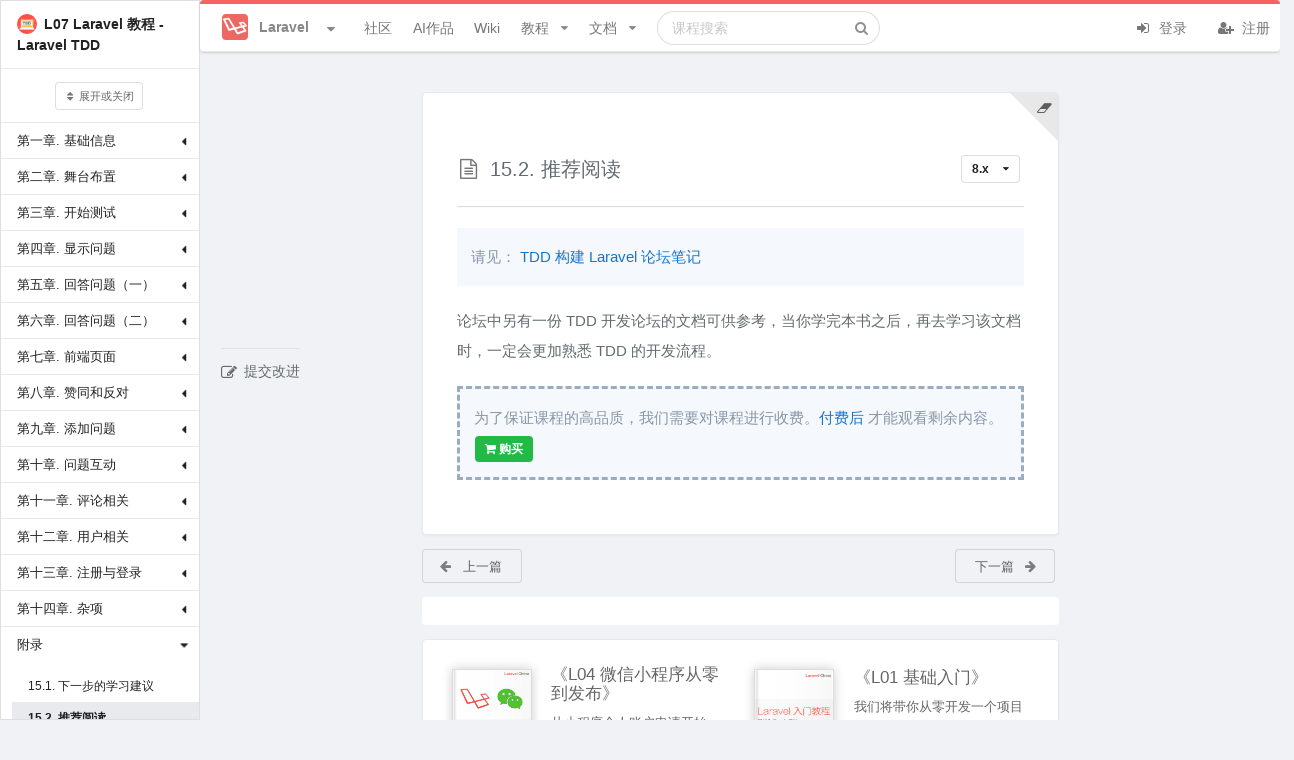

--- FILE ---
content_type: text/html; charset=UTF-8
request_url: https://learnku.com/courses/laravel-testing/8.x/recommended-reading/10574
body_size: 21333
content:
<!DOCTYPE html>
<html lang="zh" class="">

<head>
  <meta charset="utf-8">
  <meta http-equiv="X-UA-Compatible" content="IE=edge">

  <meta name="viewport" content="width=device-width, initial-scale=1, maximum-scale=1, user-scalable=no" />
  <meta name="baidu-site-verification" content="MfC8ppEukL" />
  <meta baidu-gxt-verify-token="fa750b19bb54c9ad03503638f41923db">
  <!-- CSRF Token -->
  <meta name="csrf-token" content="8mxebHpdIgIftGbvdWPmhVboV8XJsrNF9dfpTQGD">

      <title>
        15.2. 推荐阅读 | 附录  |《L07 Laravel 教程 -  Laravel TDD 》|     Laravel China 社区
        </title>
    <meta name="description" content="  请见： TDD 构建 Laravel 论坛笔记  论坛中另有一份 TDD 开发论坛的文档可供参考，当你学完本书之后，再去学习该文档时，一定会更加熟悉 TDD 的开发流程。
" />
    <meta name="keywords" content="laravel,laravel论坛,laravel社区,laravel教程,laravel视频,laravel开源,laravel新手,laravel5" />
    
    <meta name="author" content="Summer" />

          <link rel="shortcut icon" href="https://cdn.learnku.com//uploads/communities/WtC3cPLHzMbKRSZnagU9.png!/both/44x44" />
    
    <!-- Styles -->
    <link href="https://cdn.learnku.com//build/css/vendors.css?id=86c0adfd456eb904e1ad4b648134be97" rel="stylesheet">
    <link href="https://cdn.learnku.com//build/css/app.css?id=a91e47e2539b98438cb4c6c3a665d642" rel="stylesheet">

      </head>

  <body class=" books-articles-show-page">

    <!-- 为 Pjax 和模板加载优化，只能放这里 -->
    <script>
      window.Laravel = {"csrfToken":"8mxebHpdIgIftGbvdWPmhVboV8XJsrNF9dfpTQGD"}
      window.Config = {
        'GA_Tracking_ID': 'G-VD6FH8BPTD',
        'user_id': 0,
        'is_student': '',
        'search_user_id': 0,
        'cdn_domain': 'cdn.learnku.com',
        'domain': 'learnku.com',
        'request_interval': 600000, // 消息通知检测周期
        'notification_count': 0,
        'token': '8mxebHpdIgIftGbvdWPmhVboV8XJsrNF9dfpTQGD',
        'environment': 'production',
        'url': 'https://learnku.com',
        'tags_url': '',
        'scroll_to_top': true,
        'community': {
          'id': 1,
          'name': 'Laravel',
          'favicon': 'https://cdn.learnku.com//uploads/communities/WtC3cPLHzMbKRSZnagU9.png!/both/44x44'
        },
        'routes': {
          'notificationsCount': 'https://learnku.com/notifications/count',
          'upload_image': 'https://learnku.com/courses/upload_image',
                      'api_search' : 'https://learnku.com/books/api_search/428',
                    'collections_store': 'https://learnku.com/collections',
          'collections_my': 'https://learnku.com/collections/my/ajax',
          'annotations_store': 'https://learnku.com/annotations',
          'annotations_destroy': 'https://learnku.com/annotations/destroy',
          'annotations_update': 'https://learnku.com/annotations/update',
          'annotation_setting': 'https://learnku.com/users/settings/annotation_setting',
        },
        'cdnDomain': 'https://cdn.learnku.com/',
        'overlay': '',
        'following_users': [],
        'search_type': 'standard',
        'book_id': 428,
        'is_docs': "no",
        'article_id': 10574,
        'topic_id': 0,
        'user_settings': {
          'visit_topic_patches_page': false,
          'annotation_disabled': 'yes',
        },
        'can': {},
        'editor': {},
        'destroyeditor_id': {
                  },

        'content': {}
      };

      var ShowCrxHint = 'no';

      function onWXWebView() {
        $('.wechat-login-link').attr("href", "https://learnku.com/auth/oauth?driver=wechat_client")
        $('.show-on-wechat-view').show();
      }
      if (typeof WeixinJSBridge == "object" && typeof WeixinJSBridge.invoke == "function") {
        onWXWebView();
      } else {
        if (document.addEventListener) {
          document.addEventListener("WeixinJSBridgeReady", onWXWebView, false);
        } else if (document.attachEvent) {
          document.attachEvent("WeixinJSBridgeReady", onWXWebView);
          document.attachEvent("onWeixinJSBridgeReady", onWXWebView);
        }
      }
    </script>

    <style>
      .ui.top.menu {
        border-top: 4px solid #00b5ad;
      }

      .ui.fluid.search .results {
        width: 550px;
      }

      @media only screen and (max-width: 767px) {
        .ui.top.menu>.ui.container {
          height: 52px;
          flex-direction: initial;
        }
      }

      
      /* 顶部导航栏 */
      .ui.top.menu {
        border-top: 4px solid #f4645f;
      }

      /* 右边导航栏顶部样式 */
      .ui.top-color.segment:not(.inverted) {
        border-top: 2px solid #f4645f;
      }

      /* 右边导航栏顶部样式 */
      .ui.top-color.card:not(.inverted) {
        border-top: 2px solid #f4645f;
      }

      /* 主要按钮 */

      .ui.primary.buttons .button,
      .ui.primary.button {
        background-color: #f4645f;
        border-color: #f4645f;
      }

      /* 主要按钮选中状态 */
      .ui.primary.buttons .button:hover,
      .ui.primary.button:hover,
      .ui.primary.button:active,
      .ui.primary.buttons .button:active,
      .ui.primary.button:focus,
      .ui.primary.buttons .button:focus,
      .ui.primary.active.button,
      .ui.primary.button .active.button:active,
      .ui.primary.buttons .active.button,
      .ui.primary.buttons .active.button:active {
        background-color: #f4645f;
        border-color: #f4645f;
      }

      /* 外框按钮 */
      .ui.basic.primary.buttons .button,
      .ui.basic.primary.button {
        color: #f4645f !important;
        box-shadow: 0px 0px 0px 1px #f4645f inset !important;
      }

      /* 外框按钮选中状态 */
      .ui.basic.primary.buttons .button:hover,
      .ui.basic.primary.button:hover {
        color: #f4645f !important;
        box-shadow: 0px 0px 0px 1px #f4645f inset !important;
      }

      .ui.basic.primary.buttons .active.button,
      .ui.basic.primary.active.button {
        color: #f4645f !important;
        box-shadow: 0px 0px 0px 1px #f4645f inset !important;
      }

      .ui.basic.primary.buttons .button:active,
      .ui.basic.primary.button:active,
      .ui.basic.primary.buttons .active.button,
      .ui.basic.primary.active.button,
      .ui.basic.buttons .button:hover,
      .ui.basic.button:hover,
      .ui.basic.primary.buttons .button:focus,
      .ui.basic.primary.button:focus {
        box-shadow: 0px 0px 0px 1px #f4645f inset !important;
      }

      .pagination>.active>a,
      .pagination>.active>a:focus,
      .pagination>.active>a:hover,
      .pagination>.active>span,
      .pagination>.active>span:focus,
      .pagination>.active>span:hover {
        background-color: #f4645f;
        border-color: #f4645f;
      }

      .pagination>li>a,
      .pagination>li>span {
        color: #f4645f;
      }

    .footer {
        max-height: max-content;
      }

    </style>

      <style>


    @media only screen and (max-width: 991px) {
      .ui.visible.wiki.sidebar {
        display: none;
      }

      .ui.animating.sidebar.top:not(.visible) {
        display: none;
      }

      .wiki-contributor-text {
        margin-left: 12px;
      }
    }
  </style>


    

    <div class="ui top menu sidebar stackable">
      <div class="item">
                  <img class="ui image" style="width:26px;height:26px;margin-top:-2px;"
            src="https://cdn.learnku.com//uploads/communities/WtC3cPLHzMbKRSZnagU9.png!/both/44x44">
          <span class="site-name ml-2">Laravel</span>
              </div>



      <form class="ui fluid category  item secondary"
        action="https://learnku.com/laravel/search"
        method="GET">
        <div class="ui icon input">
          <input class="prompt" name="q" type="text" placeholder="搜索"
            value="">
          <i class="search icon"></i>
        </div>
      </form>

      <a href="https://learnku.com/laravel" class="item secondary">
        <i class="icon comments"></i> 社区
      </a>
      <a href="https://learnku.com/activities" class="item secondary">
        <i class="icon bell"></i> 动态
      </a>
      <a href="/hub" class="item secondary">
        <i class="icon product hunt"></i> AI作品
      </a>
      <a href="https://learnku.com/laravel" class="item secondary">
        <i class="icon list"></i> 话题列表
      </a>

              <a href="https://learnku.com/laravel/wikis" class="item secondary">
          <i class="icon wikipedia"></i> 社区 Wiki
        </a>

        <a href="https://learnku.com/laravel/c/translations"
          class="item">
          <i class="icon translate"></i> 优质外文
        </a>

        <a href="https://learnku.com/laravel/c/jobs" class="item">
          <i class="icon suitcase"></i> 招聘求职
        </a>

        <a href="https://learnku.com/laravel/courses" class="item">
          <i class="icon book"></i> Laravel 实战教程
        </a>

        <a href="https://learnku.com/laravel/docs" class="item">
          <i class="icon text file outline"></i> 社区文档
        </a>
      
              <div class="item">
          <a class="ui basic small button no-pjax" href="https://learnku.com/auth/login"><i class="icon user "></i> 登录
          </a>
        </div>

        <div class="item">
          <a class="ui basic small button no-pjax" href="https://learnku.com/auth/register"><i class="icon signup "></i>
            注册 </a>
        </div>
          </div>

                            <div class="ui vertical sidebar menu accordion following  visible wikis book-sidemenu  pb-5" style="z-index: 2;width: 250px;">
    <div class="item lh-2">
        <b><a href="https://learnku.com/courses/laravel-testing/8.x" class="rm-link-color"><img class="ui avatar image mr-2" src="https://cdn.learnku.com/uploads/images/201911/04/1/xmx61L95uA.jpg!/both/200x200" style="width:20px;height:20px;margin-top: -2px;">L07 Laravel 教程 -  Laravel TDD </a></b>
    </div>

    <div class="item lh-2 text-center">
        <div class="ui button  mini basic icon open-all">
            <i class="icon sort"></i> 展开或关闭
        </div>
    </div>

    
    
        
        <div class="item py-2">
            <div class="header title fw-normal fs-normal mb-0 chapter-position-1969">
                                    第一章. 基础信息
                
                <i class="dropdown icon mt-0"></i>
            </div>

            <div class="menu article content accordion">
                
                    
                    <a
                    id="article-link-1"
                    data-index="1"
                    data-chapter-id="1969"
                    data-previous="article-link-0"
                    data-next="article-link-2"
                    class="item article-link article-position-10471"
                    href="https://learnku.com/courses/laravel-testing/8.x/preface/10471">

                        <div class="title">
                                                            1.1. 序言
                                                    </div>
                    </a>

                    


                    
                
                    
                    <a
                    id="article-link-2"
                    data-index="2"
                    data-chapter-id="1969"
                    data-previous="article-link-1"
                    data-next="article-link-3"
                    class="item article-link article-position-10472"
                    href="https://learnku.com/courses/laravel-testing/8.x/about-the-author/10472">

                        <div class="title">
                                                            1.2. 关于作者
                                                    </div>
                    </a>

                    


                    
                
                    
                    <a
                    id="article-link-3"
                    data-index="3"
                    data-chapter-id="1969"
                    data-previous="article-link-2"
                    data-next="article-link-4"
                    class="item article-link article-position-10473"
                    href="https://learnku.com/courses/laravel-testing/8.x/reading-guide/10473">

                        <div class="title">
                                                            1.3. 阅读指南
                                                    </div>
                    </a>

                    


                    
                
                    
                    <a
                    id="article-link-4"
                    data-index="4"
                    data-chapter-id="1969"
                    data-previous="article-link-3"
                    data-next="article-link-5"
                    class="item article-link article-position-10474"
                    href="https://learnku.com/courses/laravel-testing/8.x/writing-convention/10474">

                        <div class="title">
                                                            1.4. 写作约定
                                                    </div>
                    </a>

                    


                    
                
                    
                    <a
                    id="article-link-5"
                    data-index="5"
                    data-chapter-id="1969"
                    data-previous="article-link-4"
                    data-next="article-link-6"
                    class="item article-link article-position-10475"
                    href="https://learnku.com/courses/laravel-testing/8.x/release-notes/10475">

                        <div class="title">
                                                            1.5.  发行说明
                                                    </div>
                    </a>

                    


                    
                
                    
                    <a
                    id="article-link-6"
                    data-index="6"
                    data-chapter-id="1969"
                    data-previous="article-link-5"
                    data-next="article-link-7"
                    class="item article-link article-position-10476"
                    href="https://learnku.com/courses/laravel-testing/8.x/source-of-this-book/10476">

                        <div class="title">
                                                            1.6. 本书源码
                                                    </div>
                    </a>

                    


                    
                
                    
                    <a
                    id="article-link-7"
                    data-index="7"
                    data-chapter-id="1969"
                    data-previous="article-link-6"
                    data-next="article-link-8"
                    class="item article-link article-position-10477"
                    href="https://learnku.com/courses/laravel-testing/8.x/encounter-problems/10477">

                        <div class="title">
                                                            1.7. 遇到问题
                                                    </div>
                    </a>

                    


                    
                
                    
                    <a
                    id="article-link-8"
                    data-index="8"
                    data-chapter-id="1969"
                    data-previous="article-link-7"
                    data-next="article-link-9"
                    class="item article-link article-position-10478"
                    href="https://learnku.com/courses/laravel-testing/8.x/common-problem/10478">

                        <div class="title">
                                                            1.8. 常见问题
                                                    </div>
                    </a>

                    


                    
                            </div>
        </div>
    
        
        <div class="item py-2">
            <div class="header title fw-normal fs-normal mb-0 chapter-position-1970">
                                    第二章. 舞台布置
                
                <i class="dropdown icon mt-0"></i>
            </div>

            <div class="menu article content accordion">
                
                    
                    <a
                    id="article-link-9"
                    data-index="9"
                    data-chapter-id="1970"
                    data-previous="article-link-8"
                    data-next="article-link-10"
                    class="item article-link article-position-10479"
                    href="https://learnku.com/courses/laravel-testing/8.x/development-environment/10479">

                        <div class="title">
                                                            2.1. 开发环境
                                                    </div>
                    </a>

                    


                    
                
                    
                    <a
                    id="article-link-10"
                    data-index="10"
                    data-chapter-id="1970"
                    data-previous="article-link-9"
                    data-next="article-link-11"
                    class="item article-link article-position-10480"
                    href="https://learnku.com/courses/laravel-testing/8.x/3-create-application/10480">

                        <div class="title">
                                                            2.2. 创建应用
                                                    </div>
                    </a>

                    


                    
                
                    
                    <a
                    id="article-link-11"
                    data-index="11"
                    data-chapter-id="1970"
                    data-previous="article-link-10"
                    data-next="article-link-12"
                    class="item article-link article-position-10481"
                    href="https://learnku.com/courses/laravel-testing/8.x/products-and-use-cases/10481">

                        <div class="title">
                                                            2.3. 产品和用例
                                                    </div>
                    </a>

                    


                    
                            </div>
        </div>
    
        
        <div class="item py-2">
            <div class="header title fw-normal fs-normal mb-0 chapter-position-1971">
                                    第三章. 开始测试
                
                <i class="dropdown icon mt-0"></i>
            </div>

            <div class="menu article content accordion">
                
                    
                    <a
                    id="article-link-12"
                    data-index="12"
                    data-chapter-id="1971"
                    data-previous="article-link-11"
                    data-next="article-link-13"
                    class="item article-link article-position-10482"
                    href="https://learnku.com/courses/laravel-testing/8.x/meet-phpunit/10482">

                        <div class="title">
                                                            3.1. 认识 PHPUnit
                                                    </div>
                    </a>

                    


                    
                
                    
                    <a
                    id="article-link-13"
                    data-index="13"
                    data-chapter-id="1971"
                    data-previous="article-link-12"
                    data-next="article-link-14"
                    class="item article-link article-position-10483"
                    href="https://learnku.com/courses/laravel-testing/8.x/mvp-products/10483">

                        <div class="title">
                                                            3.2. 如何开始？
                                                    </div>
                    </a>

                    


                    
                
                    
                    <a
                    id="article-link-14"
                    data-index="14"
                    data-chapter-id="1971"
                    data-previous="article-link-13"
                    data-next="article-link-15"
                    class="item article-link article-position-10484"
                    href="https://learnku.com/courses/laravel-testing/8.x/first-test/10484">

                        <div class="title">
                                                            3.3. 第一个测试
                                                    </div>
                    </a>

                    


                    
                
                    
                    <a
                    id="article-link-15"
                    data-index="15"
                    data-chapter-id="1971"
                    data-previous="article-link-14"
                    data-next="article-link-16"
                    class="item article-link article-position-10485"
                    href="https://learnku.com/courses/laravel-testing/8.x/let-the-test-pass/10485">

                        <div class="title">
                                                            3.4. 让测试通过
                                                    </div>
                    </a>

                    


                    
                
                    
                    <a
                    id="article-link-16"
                    data-index="16"
                    data-chapter-id="1971"
                    data-previous="article-link-15"
                    data-next="article-link-17"
                    class="item article-link article-position-10486"
                    href="https://learnku.com/courses/laravel-testing/8.x/write-and-run-tests/10486">

                        <div class="title">
                                                            3.5. 编写测试
                                                    </div>
                    </a>

                    


                    
                
                    
                    <a
                    id="article-link-17"
                    data-index="17"
                    data-chapter-id="1971"
                    data-previous="article-link-16"
                    data-next="article-link-18"
                    class="item article-link article-position-10487"
                    href="https://learnku.com/courses/laravel-testing/8.x/phpunit-foundation-run-test/10487">

                        <div class="title">
                                                            3.6. 运行测试
                                                    </div>
                    </a>

                    


                    
                
                    
                    <a
                    id="article-link-18"
                    data-index="18"
                    data-chapter-id="1971"
                    data-previous="article-link-17"
                    data-next="article-link-19"
                    class="item article-link article-position-10488"
                    href="https://learnku.com/courses/laravel-testing/8.x/summary/10488">

                        <div class="title">
                                                            3.7. 小结
                                                    </div>
                    </a>

                    


                    
                            </div>
        </div>
    
        
        <div class="item py-2">
            <div class="header title fw-normal fs-normal mb-0 chapter-position-1972">
                                    第四章. 显示问题
                
                <i class="dropdown icon mt-0"></i>
            </div>

            <div class="menu article content accordion">
                
                    
                    <a
                    id="article-link-19"
                    data-index="19"
                    data-chapter-id="1972"
                    data-previous="article-link-18"
                    data-next="article-link-20"
                    class="item article-link article-position-10489"
                    href="https://learnku.com/courses/laravel-testing/8.x/create-test/10489">

                        <div class="title">
                                                            4.1. 创建测试
                                                    </div>
                    </a>

                    


                    
                
                    
                    <a
                    id="article-link-20"
                    data-index="20"
                    data-chapter-id="1972"
                    data-previous="article-link-19"
                    data-next="article-link-21"
                    class="item article-link article-position-10490"
                    href="https://learnku.com/courses/laravel-testing/8.x/data-model-and-factory/10490">

                        <div class="title">
                                                            4.2. 数据模型和工厂
                                                    </div>
                    </a>

                    


                    
                
                    
                    <a
                    id="article-link-21"
                    data-index="21"
                    data-chapter-id="1972"
                    data-previous="article-link-20"
                    data-next="article-link-22"
                    class="item article-link article-position-10491"
                    href="https://learnku.com/courses/laravel-testing/8.x/data-migration-in-testing/10491">

                        <div class="title">
                                                            4.3. 测试中的数据迁移
                                                    </div>
                    </a>

                    


                    
                
                    
                    <a
                    id="article-link-22"
                    data-index="22"
                    data-chapter-id="1972"
                    data-previous="article-link-21"
                    data-next="article-link-23"
                    class="item article-link article-position-10492"
                    href="https://learnku.com/courses/laravel-testing/8.x/exception-handling-in-testing/10492">

                        <div class="title">
                                                            4.4. 测试中的异常处理
                                                    </div>
                    </a>

                    


                    
                
                    
                    <a
                    id="article-link-23"
                    data-index="23"
                    data-chapter-id="1972"
                    data-previous="article-link-22"
                    data-next="article-link-24"
                    class="item article-link article-position-10493"
                    href="https://learnku.com/courses/laravel-testing/8.x/let-the-test-pass/10493">

                        <div class="title">
                                                            4.5. 让测试通过
                                                    </div>
                    </a>

                    


                    
                
                    
                    <a
                    id="article-link-24"
                    data-index="24"
                    data-chapter-id="1972"
                    data-previous="article-link-23"
                    data-next="article-link-25"
                    class="item article-link article-position-10494"
                    href="https://learnku.com/courses/laravel-testing/8.x/old/10494">

                        <div class="title">
                                                            4.6. 小结
                                                    </div>
                    </a>

                    


                    
                            </div>
        </div>
    
        
        <div class="item py-2">
            <div class="header title fw-normal fs-normal mb-0 chapter-position-1973">
                                    第五章. 回答问题（一）
                
                <i class="dropdown icon mt-0"></i>
            </div>

            <div class="menu article content accordion">
                
                    
                    <a
                    id="article-link-25"
                    data-index="25"
                    data-chapter-id="1973"
                    data-previous="article-link-24"
                    data-next="article-link-26"
                    class="item article-link article-position-10495"
                    href="https://learnku.com/courses/laravel-testing/8.x/submit-answer/10495">

                        <div class="title">
                                                            5.1. 回答问题
                                                    </div>
                    </a>

                    


                    
                
                    
                    <a
                    id="article-link-26"
                    data-index="26"
                    data-chapter-id="1973"
                    data-previous="article-link-25"
                    data-next="article-link-27"
                    class="item article-link article-position-10496"
                    href="https://learnku.com/courses/laravel-testing/8.x/unit-test-of-model/10496">

                        <div class="title">
                                                            5.2. 模型的单元测试
                                                    </div>
                    </a>

                    


                    
                
                    
                    <a
                    id="article-link-27"
                    data-index="27"
                    data-chapter-id="1973"
                    data-previous="article-link-26"
                    data-next="article-link-28"
                    class="item article-link article-position-10497"
                    href="https://learnku.com/courses/laravel-testing/8.x/test-model-association/10497">

                        <div class="title">
                                                            5.3. 测试模型关联
                                                    </div>
                    </a>

                    


                    
                
                    
                    <a
                    id="article-link-28"
                    data-index="28"
                    data-chapter-id="1973"
                    data-previous="article-link-27"
                    data-next="article-link-29"
                    class="item article-link article-position-10498"
                    href="https://learnku.com/courses/laravel-testing/8.x/submit-answer-2/10498">

                        <div class="title">
                                                            5.4. 问题模型的发布属性
                                                    </div>
                    </a>

                    


                    
                
                    
                    <a
                    id="article-link-29"
                    data-index="29"
                    data-chapter-id="1973"
                    data-previous="article-link-28"
                    data-next="article-link-30"
                    class="item article-link article-position-10499"
                    href="https://learnku.com/courses/laravel-testing/8.x/submit-answer-2/10499">

                        <div class="title">
                                                            5.5. 代码重构
                                                    </div>
                    </a>

                    


                    
                
                    
                    <a
                    id="article-link-30"
                    data-index="30"
                    data-chapter-id="1973"
                    data-previous="article-link-29"
                    data-next="article-link-31"
                    class="item article-link article-position-10500"
                    href="https://learnku.com/courses/laravel-testing/8.x/rights-to-unpublished-issues/10500">

                        <div class="title">
                                                            5.6. 回答问题
                                                    </div>
                    </a>

                    


                    
                
                    
                    <a
                    id="article-link-31"
                    data-index="31"
                    data-chapter-id="1973"
                    data-previous="article-link-30"
                    data-next="article-link-32"
                    class="item article-link article-position-10501"
                    href="https://learnku.com/courses/laravel-testing/8.x/summary/10501">

                        <div class="title">
                                                            5.7. 小结
                                                    </div>
                    </a>

                    


                    
                            </div>
        </div>
    
        
        <div class="item py-2">
            <div class="header title fw-normal fs-normal mb-0 chapter-position-1974">
                                    第六章. 回答问题（二）
                
                <i class="dropdown icon mt-0"></i>
            </div>

            <div class="menu article content accordion">
                
                    
                    <a
                    id="article-link-32"
                    data-index="32"
                    data-chapter-id="1974"
                    data-previous="article-link-31"
                    data-next="article-link-33"
                    class="item article-link article-position-10502"
                    href="https://learnku.com/courses/laravel-testing/8.x/form-validation/10502">

                        <div class="title">
                                                            6.1. 表单验证
                                                    </div>
                    </a>

                    


                    
                
                    
                    <a
                    id="article-link-33"
                    data-index="33"
                    data-chapter-id="1974"
                    data-previous="article-link-32"
                    data-next="article-link-34"
                    class="item article-link article-position-10503"
                    href="https://learnku.com/courses/laravel-testing/8.x/form-validation-2/10503">

                        <div class="title">
                                                            6.2. 权限控制
                                                    </div>
                    </a>

                    


                    
                
                    
                    <a
                    id="article-link-34"
                    data-index="34"
                    data-chapter-id="1974"
                    data-previous="article-link-33"
                    data-next="article-link-35"
                    class="item article-link article-position-10504"
                    href="https://learnku.com/courses/laravel-testing/8.x/auxiliary-function/10504">

                        <div class="title">
                                                            6.3. 辅助函数
                                                    </div>
                    </a>

                    


                    
                
                    
                    <a
                    id="article-link-35"
                    data-index="35"
                    data-chapter-id="1974"
                    data-previous="article-link-34"
                    data-next="article-link-36"
                    class="item article-link article-position-10505"
                    href="https://learnku.com/courses/laravel-testing/8.x/best-answer/10505">

                        <div class="title">
                                                            6.4. 最佳答案
                                                    </div>
                    </a>

                    


                    
                
                    
                    <a
                    id="article-link-36"
                    data-index="36"
                    data-chapter-id="1974"
                    data-previous="article-link-35"
                    data-next="article-link-37"
                    class="item article-link article-position-10615"
                    href="https://learnku.com/courses/laravel-testing/8.x/refactoring-code-markasbestanswer/10615">

                        <div class="title">
                                                            6.5. 重构 markAsBestAnswer()
                                                    </div>
                    </a>

                    


                    
                
                    
                    <a
                    id="article-link-37"
                    data-index="37"
                    data-chapter-id="1974"
                    data-previous="article-link-36"
                    data-next="article-link-38"
                    class="item article-link article-position-10616"
                    href="https://learnku.com/courses/laravel-testing/8.x/permission-to-choose-the-best-answer/10616">

                        <div class="title">
                                                            6.6. 选择最佳答案的权限
                                                    </div>
                    </a>

                    


                    
                
                    
                    <a
                    id="article-link-38"
                    data-index="38"
                    data-chapter-id="1974"
                    data-previous="article-link-37"
                    data-next="article-link-39"
                    class="item article-link article-position-10617"
                    href="https://learnku.com/courses/laravel-testing/8.x/organize-the-test-catalog/10617">

                        <div class="title">
                                                            6.7. 整理测试目录
                                                    </div>
                    </a>

                    


                    
                
                    
                    <a
                    id="article-link-39"
                    data-index="39"
                    data-chapter-id="1974"
                    data-previous="article-link-38"
                    data-next="article-link-40"
                    class="item article-link article-position-10506"
                    href="https://learnku.com/courses/laravel-testing/8.x/delete-answer/10506">

                        <div class="title">
                                                            6.8. 删除答案
                                                    </div>
                    </a>

                    


                    
                
                    
                    <a
                    id="article-link-40"
                    data-index="40"
                    data-chapter-id="1974"
                    data-previous="article-link-39"
                    data-next="article-link-41"
                    class="item article-link article-position-10507"
                    href="https://learnku.com/courses/laravel-testing/8.x/answer-list/10507">

                        <div class="title">
                                                            6.9. 答案列表
                                                    </div>
                    </a>

                    


                    
                
                    
                    <a
                    id="article-link-41"
                    data-index="41"
                    data-chapter-id="1974"
                    data-previous="article-link-40"
                    data-next="article-link-42"
                    class="item article-link article-position-10508"
                    href="https://learnku.com/courses/laravel-testing/8.x/summary/10508">

                        <div class="title">
                                                            6.10. 小结
                                                    </div>
                    </a>

                    


                    
                            </div>
        </div>
    
        
        <div class="item py-2">
            <div class="header title fw-normal fs-normal mb-0 chapter-position-1975">
                                    第七章. 前端页面
                
                <i class="dropdown icon mt-0"></i>
            </div>

            <div class="menu article content accordion">
                
                    
                    <a
                    id="article-link-42"
                    data-index="42"
                    data-chapter-id="1975"
                    data-previous="article-link-41"
                    data-next="article-link-43"
                    class="item article-link article-position-10509"
                    href="https://learnku.com/courses/laravel-testing/8.x/front-page/10509">

                        <div class="title">
                                                            7.1. 基础布局
                                                    </div>
                    </a>

                    


                    
                
                    
                    <a
                    id="article-link-43"
                    data-index="43"
                    data-chapter-id="1975"
                    data-previous="article-link-42"
                    data-next="article-link-44"
                    class="item article-link article-position-10510"
                    href="https://learnku.com/courses/laravel-testing/8.x/font-icon/10510">

                        <div class="title">
                                                            7.2. 字体图标
                                                    </div>
                    </a>

                    


                    
                
                    
                    <a
                    id="article-link-44"
                    data-index="44"
                    data-chapter-id="1975"
                    data-previous="article-link-43"
                    data-next="article-link-45"
                    class="item article-link article-position-10511"
                    href="https://learnku.com/courses/laravel-testing/8.x/question-details-page/10511">

                        <div class="title">
                                                            7.3. 问题详情页
                                                    </div>
                    </a>

                    


                    
                
                    
                    <a
                    id="article-link-45"
                    data-index="45"
                    data-chapter-id="1975"
                    data-previous="article-link-44"
                    data-next="article-link-46"
                    class="item article-link article-position-10512"
                    href="https://learnku.com/courses/laravel-testing/8.x/show-user-name/10512">

                        <div class="title">
                                                            7.4. 显示用户名
                                                    </div>
                    </a>

                    


                    
                
                    
                    <a
                    id="article-link-46"
                    data-index="46"
                    data-chapter-id="1975"
                    data-previous="article-link-45"
                    data-next="article-link-47"
                    class="item article-link article-position-10513"
                    href="https://learnku.com/courses/laravel-testing/8.x/browser-test/10513">

                        <div class="title">
                                                            7.5. 切换用户插件
                                                    </div>
                    </a>

                    


                    
                
                    
                    <a
                    id="article-link-47"
                    data-index="47"
                    data-chapter-id="1975"
                    data-previous="article-link-46"
                    data-next="article-link-48"
                    class="item article-link article-position-10514"
                    href="https://learnku.com/courses/laravel-testing/8.x/summary/10514">

                        <div class="title">
                                                            7.6. 小结
                                                    </div>
                    </a>

                    


                    
                            </div>
        </div>
    
        
        <div class="item py-2">
            <div class="header title fw-normal fs-normal mb-0 chapter-position-1976">
                                    第八章. 赞同和反对
                
                <i class="dropdown icon mt-0"></i>
            </div>

            <div class="menu article content accordion">
                
                    
                    <a
                    id="article-link-48"
                    data-index="48"
                    data-chapter-id="1976"
                    data-previous="article-link-47"
                    data-next="article-link-49"
                    class="item article-link article-position-10516"
                    href="https://learnku.com/courses/laravel-testing/8.x/recommendation-and-report/10516">

                        <div class="title">
                                                            8.1. 赞同功能
                                                    </div>
                    </a>

                    


                    
                
                    
                    <a
                    id="article-link-49"
                    data-index="49"
                    data-chapter-id="1976"
                    data-previous="article-link-48"
                    data-next="article-link-50"
                    class="item article-link article-position-10517"
                    href="https://learnku.com/courses/laravel-testing/8.x/cancel-approval/10517">

                        <div class="title">
                                                            8.2. 取消赞同
                                                    </div>
                    </a>

                    


                    
                
                    
                    <a
                    id="article-link-50"
                    data-index="50"
                    data-chapter-id="1976"
                    data-previous="article-link-49"
                    data-next="article-link-51"
                    class="item article-link article-position-10518"
                    href="https://learnku.com/courses/laravel-testing/8.x/cant-agree-more-than-once/10518">

                        <div class="title">
                                                            8.3. 不能重复赞同
                                                    </div>
                    </a>

                    


                    
                
                    
                    <a
                    id="article-link-51"
                    data-index="51"
                    data-chapter-id="1976"
                    data-previous="article-link-50"
                    data-next="article-link-52"
                    class="item article-link article-position-10519"
                    href="https://learnku.com/courses/laravel-testing/8.x/number-of-approved/10519">

                        <div class="title">
                                                            8.4. 获取赞同数量
                                                    </div>
                    </a>

                    


                    
                
                    
                    <a
                    id="article-link-52"
                    data-index="52"
                    data-chapter-id="1976"
                    data-previous="article-link-51"
                    data-next="article-link-53"
                    class="item article-link article-position-10520"
                    href="https://learnku.com/courses/laravel-testing/8.x/approval-and-objection-2/10520">

                        <div class="title">
                                                            8.5. 反对功能
                                                    </div>
                    </a>

                    


                    
                
                    
                    <a
                    id="article-link-53"
                    data-index="53"
                    data-chapter-id="1976"
                    data-previous="article-link-52"
                    data-next="article-link-54"
                    class="item article-link article-position-10521"
                    href="https://learnku.com/courses/laravel-testing/8.x/cancellation-of-objection/10521">

                        <div class="title">
                                                            8.6. 取消反对
                                                    </div>
                    </a>

                    


                    
                
                    
                    <a
                    id="article-link-54"
                    data-index="54"
                    data-chapter-id="1976"
                    data-previous="article-link-53"
                    data-next="article-link-55"
                    class="item article-link article-position-10522"
                    href="https://learnku.com/courses/laravel-testing/8.x/we-cant-repeat-the-objection/10522">

                        <div class="title">
                                                            8.7. 不能重复反对
                                                    </div>
                    </a>

                    


                    
                
                    
                    <a
                    id="article-link-55"
                    data-index="55"
                    data-chapter-id="1976"
                    data-previous="article-link-54"
                    data-next="article-link-56"
                    class="item article-link article-position-10523"
                    href="https://learnku.com/courses/laravel-testing/8.x/get-number-of-objections/10523">

                        <div class="title">
                                                            8.8. 获取反对数量
                                                    </div>
                    </a>

                    


                    
                
                    
                    <a
                    id="article-link-56"
                    data-index="56"
                    data-chapter-id="1976"
                    data-previous="article-link-55"
                    data-next="article-link-57"
                    class="item article-link article-position-10524"
                    href="https://learnku.com/courses/laravel-testing/8.x/model-method-extraction/10524">

                        <div class="title">
                                                            8.9. 模型方法抽取
                                                    </div>
                    </a>

                    


                    
                
                    
                    <a
                    id="article-link-57"
                    data-index="57"
                    data-chapter-id="1976"
                    data-previous="article-link-56"
                    data-next="article-link-58"
                    class="item article-link article-position-10525"
                    href="https://learnku.com/courses/laravel-testing/8.x/test-method-extraction/10525">

                        <div class="title">
                                                            8.10. 测试方法抽取
                                                    </div>
                    </a>

                    


                    
                
                    
                    <a
                    id="article-link-58"
                    data-index="58"
                    data-chapter-id="1976"
                    data-previous="article-link-57"
                    data-next="article-link-59"
                    class="item article-link article-position-10526"
                    href="https://learnku.com/courses/laravel-testing/8.x/front-page/10526">

                        <div class="title">
                                                            8.11. 前端页面（一）
                                                    </div>
                    </a>

                    


                    
                
                    
                    <a
                    id="article-link-59"
                    data-index="59"
                    data-chapter-id="1976"
                    data-previous="article-link-58"
                    data-next="article-link-60"
                    class="item article-link article-position-10527"
                    href="https://learnku.com/courses/laravel-testing/8.x/front-page-2/10527">

                        <div class="title">
                                                            8.12. 前端页面（二）
                                                    </div>
                    </a>

                    


                    
                
                    
                    <a
                    id="article-link-60"
                    data-index="60"
                    data-chapter-id="1976"
                    data-previous="article-link-59"
                    data-next="article-link-61"
                    class="item article-link article-position-10528"
                    href="https://learnku.com/courses/laravel-testing/8.x/data-filling/10528">

                        <div class="title">
                                                            8.13. 数据填充
                                                    </div>
                    </a>

                    


                    
                
                    
                    <a
                    id="article-link-61"
                    data-index="61"
                    data-chapter-id="1976"
                    data-previous="article-link-60"
                    data-next="article-link-62"
                    class="item article-link article-position-10529"
                    href="https://learnku.com/courses/laravel-testing/8.x/summary/10529">

                        <div class="title">
                                                            8.14. 小结
                                                    </div>
                    </a>

                    


                    
                            </div>
        </div>
    
        
        <div class="item py-2">
            <div class="header title fw-normal fs-normal mb-0 chapter-position-1977">
                                    第九章. 添加问题
                
                <i class="dropdown icon mt-0"></i>
            </div>

            <div class="menu article content accordion">
                
                    
                    <a
                    id="article-link-62"
                    data-index="62"
                    data-chapter-id="1977"
                    data-previous="article-link-61"
                    data-next="article-link-63"
                    class="item article-link article-position-10530"
                    href="https://learnku.com/courses/laravel-testing/8.x/issue-issue/10530">

                        <div class="title">
                                                            9.1. 添加问题
                                                    </div>
                    </a>

                    


                    
                
                    
                    <a
                    id="article-link-63"
                    data-index="63"
                    data-chapter-id="1977"
                    data-previous="article-link-62"
                    data-next="article-link-64"
                    class="item article-link article-position-10531"
                    href="https://learnku.com/courses/laravel-testing/8.x/form-validation/10531">

                        <div class="title">
                                                            9.2. 表单验证
                                                    </div>
                    </a>

                    


                    
                
                    
                    <a
                    id="article-link-64"
                    data-index="64"
                    data-chapter-id="1977"
                    data-previous="article-link-63"
                    data-next="article-link-65"
                    class="item article-link article-position-10532"
                    href="https://learnku.com/courses/laravel-testing/8.x/issue-questions/10532">

                        <div class="title">
                                                            9.3. 发布问题
                                                    </div>
                    </a>

                    


                    
                
                    
                    <a
                    id="article-link-65"
                    data-index="65"
                    data-chapter-id="1977"
                    data-previous="article-link-64"
                    data-next="article-link-66"
                    class="item article-link article-position-10533"
                    href="https://learnku.com/courses/laravel-testing/8.x/mailbox-verification/10533">

                        <div class="title">
                                                            9.4. 邮箱验证
                                                    </div>
                    </a>

                    


                    
                
                    
                    <a
                    id="article-link-66"
                    data-index="66"
                    data-chapter-id="1977"
                    data-previous="article-link-65"
                    data-next="article-link-67"
                    class="item article-link article-position-10534"
                    href="https://learnku.com/courses/laravel-testing/8.x/give-sb-an-invitation/10534">

                        <div class="title">
                                                            9.5. 邀请某人
                                                    </div>
                    </a>

                    


                    
                
                    
                    <a
                    id="article-link-67"
                    data-index="67"
                    data-chapter-id="1977"
                    data-previous="article-link-66"
                    data-next="article-link-68"
                    class="item article-link article-position-10535"
                    href="https://learnku.com/courses/laravel-testing/8.x/restructure/10535">

                        <div class="title">
                                                            9.6. 重构
                                                    </div>
                    </a>

                    


                    
                
                    
                    <a
                    id="article-link-68"
                    data-index="68"
                    data-chapter-id="1977"
                    data-previous="article-link-67"
                    data-next="article-link-69"
                    class="item article-link article-position-10536"
                    href="https://learnku.com/courses/laravel-testing/8.x/front-page/10536">

                        <div class="title">
                                                            9.7. 前端页面：创建问题
                                                    </div>
                    </a>

                    


                    
                
                    
                    <a
                    id="article-link-69"
                    data-index="69"
                    data-chapter-id="1977"
                    data-previous="article-link-68"
                    data-next="article-link-70"
                    class="item article-link article-position-10537"
                    href="https://learnku.com/courses/laravel-testing/8.x/front-page-publishing-issues/10537">

                        <div class="title">
                                                            9.8. 前端页面：发布问题
                                                    </div>
                    </a>

                    


                    
                
                    
                    <a
                    id="article-link-70"
                    data-index="70"
                    data-chapter-id="1977"
                    data-previous="article-link-69"
                    data-next="article-link-71"
                    class="item article-link article-position-10549"
                    href="https://learnku.com/courses/laravel-testing/8.x/summary/10549">

                        <div class="title">
                                                            9.9. 小结
                                                    </div>
                    </a>

                    


                    
                            </div>
        </div>
    
        
        <div class="item py-2">
            <div class="header title fw-normal fs-normal mb-0 chapter-position-2023">
                                    第十章. 问题互动
                
                <i class="dropdown icon mt-0"></i>
            </div>

            <div class="menu article content accordion">
                
                    
                    <a
                    id="article-link-71"
                    data-index="71"
                    data-chapter-id="2023"
                    data-previous="article-link-70"
                    data-next="article-link-72"
                    class="item article-link article-position-10538"
                    href="https://learnku.com/courses/laravel-testing/8.x/screening-function/10538">

                        <div class="title">
                                                            10.1. 筛选功能
                                                    </div>
                    </a>

                    


                    
                
                    
                    <a
                    id="article-link-72"
                    data-index="72"
                    data-chapter-id="2023"
                    data-previous="article-link-71"
                    data-next="article-link-73"
                    class="item article-link article-position-10539"
                    href="https://learnku.com/courses/laravel-testing/8.x/restructure/10539">

                        <div class="title">
                                                            10.2. 重构
                                                    </div>
                    </a>

                    


                    
                
                    
                    <a
                    id="article-link-73"
                    data-index="73"
                    data-chapter-id="2023"
                    data-previous="article-link-72"
                    data-next="article-link-74"
                    class="item article-link article-position-10540"
                    href="https://learnku.com/courses/laravel-testing/8.x/screening-topics-2/10540">

                        <div class="title">
                                                            10.3. 筛选话题（二）
                                                    </div>
                    </a>

                    


                    
                
                    
                    <a
                    id="article-link-74"
                    data-index="74"
                    data-chapter-id="2023"
                    data-previous="article-link-73"
                    data-next="article-link-75"
                    class="item article-link article-position-10541"
                    href="https://learnku.com/courses/laravel-testing/8.x/recommendation-and-report/10541">

                        <div class="title">
                                                            10.4. 推荐与举报
                                                    </div>
                    </a>

                    


                    
                
                    
                    <a
                    id="article-link-75"
                    data-index="75"
                    data-chapter-id="2023"
                    data-previous="article-link-74"
                    data-next="article-link-76"
                    class="item article-link article-position-10542"
                    href="https://learnku.com/courses/laravel-testing/8.x/attention-and-collection/10542">

                        <div class="title">
                                                            10.5. 关注问题
                                                    </div>
                    </a>

                    


                    
                
                    
                    <a
                    id="article-link-76"
                    data-index="76"
                    data-chapter-id="2023"
                    data-previous="article-link-75"
                    data-next="article-link-77"
                    class="item article-link article-position-10543"
                    href="https://learnku.com/courses/laravel-testing/8.x/restructure/10543">

                        <div class="title">
                                                            10.6. 重构
                                                    </div>
                    </a>

                    


                    
                
                    
                    <a
                    id="article-link-77"
                    data-index="77"
                    data-chapter-id="2023"
                    data-previous="article-link-76"
                    data-next="article-link-78"
                    class="item article-link article-position-10544"
                    href="https://learnku.com/courses/laravel-testing/8.x/concerns-2/10544">

                        <div class="title">
                                                            10.7. 关注问题（二）
                                                    </div>
                    </a>

                    


                    
                
                    
                    <a
                    id="article-link-78"
                    data-index="78"
                    data-chapter-id="2023"
                    data-previous="article-link-77"
                    data-next="article-link-79"
                    class="item article-link article-position-10545"
                    href="https://learnku.com/courses/laravel-testing/8.x/data-statistics/10545">

                        <div class="title">
                                                            10.8. 数据统计
                                                    </div>
                    </a>

                    


                    
                
                    
                    <a
                    id="article-link-79"
                    data-index="79"
                    data-chapter-id="2023"
                    data-previous="article-link-78"
                    data-next="article-link-80"
                    class="item article-link article-position-10546"
                    href="https://learnku.com/courses/laravel-testing/8.x/slug-conversion/10546">

                        <div class="title">
                                                            10.9. slug 转换
                                                    </div>
                    </a>

                    


                    
                
                    
                    <a
                    id="article-link-80"
                    data-index="80"
                    data-chapter-id="2023"
                    data-previous="article-link-79"
                    data-next="article-link-81"
                    class="item article-link article-position-10547"
                    href="https://learnku.com/courses/laravel-testing/8.x/restructure/10547">

                        <div class="title">
                                                            10.10. 重构
                                                    </div>
                    </a>

                    


                    
                
                    
                    <a
                    id="article-link-81"
                    data-index="81"
                    data-chapter-id="2023"
                    data-previous="article-link-80"
                    data-next="article-link-82"
                    class="item article-link article-position-10548"
                    href="https://learnku.com/courses/laravel-testing/8.x/front-page/10548">

                        <div class="title">
                                                            10.11. 前端页面
                                                    </div>
                    </a>

                    


                    
                
                    
                    <a
                    id="article-link-82"
                    data-index="82"
                    data-chapter-id="2023"
                    data-previous="article-link-81"
                    data-next="article-link-83"
                    class="item article-link article-position-10725"
                    href="https://learnku.com/courses/laravel-testing/8.x/summary/10725">

                        <div class="title">
                                                            10.12. 总结
                                                    </div>
                    </a>

                    


                    
                            </div>
        </div>
    
        
        <div class="item py-2">
            <div class="header title fw-normal fs-normal mb-0 chapter-position-1978">
                                    第十一章. 评论相关
                
                <i class="dropdown icon mt-0"></i>
            </div>

            <div class="menu article content accordion">
                
                    
                    <a
                    id="article-link-83"
                    data-index="83"
                    data-chapter-id="1978"
                    data-previous="article-link-82"
                    data-next="article-link-84"
                    class="item article-link article-position-10550"
                    href="https://learnku.com/courses/laravel-testing/8.x/comment-on-a-question/10550">

                        <div class="title">
                                                            11.1. 评论某个问题
                                                    </div>
                    </a>

                    


                    
                
                    
                    <a
                    id="article-link-84"
                    data-index="84"
                    data-chapter-id="1978"
                    data-previous="article-link-83"
                    data-next="article-link-85"
                    class="item article-link article-position-10551"
                    href="https://learnku.com/courses/laravel-testing/8.x/comment-on-an-answer/10551">

                        <div class="title">
                                                            11.2. 评论某个回答
                                                    </div>
                    </a>

                    


                    
                
                    
                    <a
                    id="article-link-85"
                    data-index="85"
                    data-chapter-id="1978"
                    data-previous="article-link-84"
                    data-next="article-link-86"
                    class="item article-link article-position-10552"
                    href="https://learnku.com/courses/laravel-testing/8.x/restructure/10552">

                        <div class="title">
                                                            11.3. 重构
                                                    </div>
                    </a>

                    


                    
                
                    
                    <a
                    id="article-link-86"
                    data-index="86"
                    data-chapter-id="1978"
                    data-previous="article-link-85"
                    data-next="article-link-87"
                    class="item article-link article-position-10553"
                    href="https://learnku.com/courses/laravel-testing/8.x/recommendation-and-report/10553">

                        <div class="title">
                                                            11.4. 赞同与反对
                                                    </div>
                    </a>

                    


                    
                
                    
                    <a
                    id="article-link-87"
                    data-index="87"
                    data-chapter-id="1978"
                    data-previous="article-link-86"
                    data-next="article-link-88"
                    class="item article-link article-position-10554"
                    href="https://learnku.com/courses/laravel-testing/8.x/view-comments/10554">

                        <div class="title">
                                                            11.5. 查看评论
                                                    </div>
                    </a>

                    


                    
                
                    
                    <a
                    id="article-link-88"
                    data-index="88"
                    data-chapter-id="1978"
                    data-previous="article-link-87"
                    data-next="article-link-89"
                    class="item article-link article-position-10555"
                    href="https://learnku.com/courses/laravel-testing/8.x/somebody-else/10555">

                        <div class="title">
                                                            11.6. 艾特某人
                                                    </div>
                    </a>

                    


                    
                
                    
                    <a
                    id="article-link-89"
                    data-index="89"
                    data-chapter-id="1978"
                    data-previous="article-link-88"
                    data-next="article-link-90"
                    class="item article-link article-position-10556"
                    href="https://learnku.com/courses/laravel-testing/8.x/front-page/10556">

                        <div class="title">
                                                            11.7. 前端页面
                                                    </div>
                    </a>

                    


                    
                
                    
                    <a
                    id="article-link-90"
                    data-index="90"
                    data-chapter-id="1978"
                    data-previous="article-link-89"
                    data-next="article-link-91"
                    class="item article-link article-position-10557"
                    href="https://learnku.com/courses/laravel-testing/8.x/front-page-2/10557">

                        <div class="title">
                                                            11.8. 前端页面（二）
                                                    </div>
                    </a>

                    


                    
                
                    
                    <a
                    id="article-link-91"
                    data-index="91"
                    data-chapter-id="1978"
                    data-previous="article-link-90"
                    data-next="article-link-92"
                    class="item article-link article-position-10558"
                    href="https://learnku.com/courses/laravel-testing/8.x/summary/10558">

                        <div class="title">
                                                            11.9. 小结
                                                    </div>
                    </a>

                    


                    
                            </div>
        </div>
    
        
        <div class="item py-2">
            <div class="header title fw-normal fs-normal mb-0 chapter-position-1979">
                                    第十二章. 用户相关
                
                <i class="dropdown icon mt-0"></i>
            </div>

            <div class="menu article content accordion">
                
                    
                    <a
                    id="article-link-92"
                    data-index="92"
                    data-chapter-id="1979"
                    data-previous="article-link-91"
                    data-next="article-link-93"
                    class="item article-link article-position-10559"
                    href="https://learnku.com/courses/laravel-testing/8.x/user-avatar/10559">

                        <div class="title">
                                                            12.1. 用户头像
                                                    </div>
                    </a>

                    


                    
                
                    
                    <a
                    id="article-link-93"
                    data-index="93"
                    data-chapter-id="1979"
                    data-previous="article-link-92"
                    data-next="article-link-94"
                    class="item article-link article-position-10560"
                    href="https://learnku.com/courses/laravel-testing/8.x/upload-your-head/10560">

                        <div class="title">
                                                            12.2. 上传头像
                                                    </div>
                    </a>

                    


                    
                
                    
                    <a
                    id="article-link-94"
                    data-index="94"
                    data-chapter-id="1979"
                    data-previous="article-link-93"
                    data-next="article-link-95"
                    class="item article-link article-position-10561"
                    href="https://learnku.com/courses/laravel-testing/8.x/action-stream/10561">

                        <div class="title">
                                                            12.3. 用户动态
                                                    </div>
                    </a>

                    


                    
                
                    
                    <a
                    id="article-link-95"
                    data-index="95"
                    data-chapter-id="1979"
                    data-previous="article-link-94"
                    data-next="article-link-96"
                    class="item article-link article-position-10562"
                    href="https://learnku.com/courses/laravel-testing/8.x/personal-page/10562">

                        <div class="title">
                                                            12.4. 个人页面
                                                    </div>
                    </a>

                    


                    
                
                    
                    <a
                    id="article-link-96"
                    data-index="96"
                    data-chapter-id="1979"
                    data-previous="article-link-95"
                    data-next="article-link-97"
                    class="item article-link article-position-10563"
                    href="https://learnku.com/courses/laravel-testing/8.x/active-users/10563">

                        <div class="title">
                                                            12.5. 活跃用户
                                                    </div>
                    </a>

                    


                    
                
                    
                    <a
                    id="article-link-97"
                    data-index="97"
                    data-chapter-id="1979"
                    data-previous="article-link-96"
                    data-next="article-link-98"
                    class="item article-link article-position-10564"
                    href="https://learnku.com/courses/laravel-testing/8.x/unread-messages/10564">

                        <div class="title">
                                                            12.6. 未读消息
                                                    </div>
                    </a>

                    


                    
                
                    
                    <a
                    id="article-link-98"
                    data-index="98"
                    data-chapter-id="1979"
                    data-previous="article-link-97"
                    data-next="article-link-99"
                    class="item article-link article-position-10565"
                    href="https://learnku.com/courses/laravel-testing/8.x/summary/10565">

                        <div class="title">
                                                            12.7. 小结
                                                    </div>
                    </a>

                    


                    
                            </div>
        </div>
    
        
        <div class="item py-2">
            <div class="header title fw-normal fs-normal mb-0 chapter-position-1980">
                                    第十三章. 注册与登录
                
                <i class="dropdown icon mt-0"></i>
            </div>

            <div class="menu article content accordion">
                
                    
                    <a
                    id="article-link-99"
                    data-index="99"
                    data-chapter-id="1980"
                    data-previous="article-link-98"
                    data-next="article-link-100"
                    class="item article-link article-position-10566"
                    href="https://learnku.com/courses/laravel-testing/8.x/user-registration/10566">

                        <div class="title">
                                                            13.1. 注册验证
                                                    </div>
                    </a>

                    


                    
                
                    
                    <a
                    id="article-link-100"
                    data-index="100"
                    data-chapter-id="1980"
                    data-previous="article-link-99"
                    data-next="article-link-101"
                    class="item article-link article-position-10567"
                    href="https://learnku.com/courses/laravel-testing/8.x/dusk-test-login/10567">

                        <div class="title">
                                                            13.2. Dusk 测试登录
                                                    </div>
                    </a>

                    


                    
                
                    
                    <a
                    id="article-link-101"
                    data-index="101"
                    data-chapter-id="1980"
                    data-previous="article-link-100"
                    data-next="article-link-102"
                    class="item article-link article-position-10568"
                    href="https://learnku.com/courses/laravel-testing/8.x/summary/10568">

                        <div class="title">
                                                            13.3. 小结
                                                    </div>
                    </a>

                    


                    
                            </div>
        </div>
    
        
        <div class="item py-2">
            <div class="header title fw-normal fs-normal mb-0 chapter-position-1981">
                                    第十四章. 杂项
                
                <i class="dropdown icon mt-0"></i>
            </div>

            <div class="menu article content accordion">
                
                    
                    <a
                    id="article-link-102"
                    data-index="102"
                    data-chapter-id="1981"
                    data-previous="article-link-101"
                    data-next="article-link-103"
                    class="item article-link article-position-10569"
                    href="https://learnku.com/courses/laravel-testing/8.x/dusk-testing-vue-components/10569">

                        <div class="title">
                                                            14.1. 更多的 Dusk 测试
                                                    </div>
                    </a>

                    


                    
                
                    
                    <a
                    id="article-link-103"
                    data-index="103"
                    data-chapter-id="1981"
                    data-previous="article-link-102"
                    data-next="article-link-104"
                    class="item article-link article-position-10570"
                    href="https://learnku.com/courses/laravel-testing/8.x/githook/10570">

                        <div class="title">
                                                            14.2. githook
                                                    </div>
                    </a>

                    


                    
                
                    
                    <a
                    id="article-link-104"
                    data-index="104"
                    data-chapter-id="1981"
                    data-previous="article-link-103"
                    data-next="article-link-105"
                    class="item article-link article-position-10571"
                    href="https://learnku.com/courses/laravel-testing/8.x/bug-fix/10571">

                        <div class="title">
                                                            14.3. Bug 修复
                                                    </div>
                    </a>

                    


                    
                
                    
                    <a
                    id="article-link-105"
                    data-index="105"
                    data-chapter-id="1981"
                    data-previous="article-link-104"
                    data-next="article-link-106"
                    class="item article-link article-position-10572"
                    href="https://learnku.com/courses/laravel-testing/8.x/summary/10572">

                        <div class="title">
                                                            14.4. 小结
                                                    </div>
                    </a>

                    


                    
                            </div>
        </div>
    
        
        <div class="item py-2">
            <div class="header title fw-normal fs-normal mb-0 chapter-position-1982">
                                    附录
                
                <i class="dropdown icon mt-0"></i>
            </div>

            <div class="menu article content accordion">
                
                    
                    <a
                    id="article-link-106"
                    data-index="106"
                    data-chapter-id="1982"
                    data-previous="article-link-105"
                    data-next="article-link-107"
                    class="item article-link article-position-10573"
                    href="https://learnku.com/courses/laravel-testing/8.x/suggestions-for-further-study/10573">

                        <div class="title">
                                                            15.1. 下一步的学习建议
                                                    </div>
                    </a>

                    


                    
                
                    
                    <a
                    id="article-link-107"
                    data-index="107"
                    data-chapter-id="1982"
                    data-previous="article-link-106"
                    data-next="article-link-108"
                    class="item article-link article-position-10574"
                    href="https://learnku.com/courses/laravel-testing/8.x/recommended-reading/10574">

                        <div class="title">
                                                            15.2. 推荐阅读
                                                    </div>
                    </a>

                    


                    
                
                    
                    <a
                    id="article-link-108"
                    data-index="108"
                    data-chapter-id="1982"
                    data-previous="article-link-107"
                    data-next="article-link-109"
                    class="item article-link article-position-10575"
                    href="https://learnku.com/courses/laravel-testing/8.x/work-sharing-and-learning-experience/10575">

                        <div class="title">
                                                            15.3. 作品分享和学习感悟
                                                    </div>
                    </a>

                    


                    
                            </div>
        </div>
    
</div>
                  
    <div class="pusher">

      <div class="main container">

        <nav class="ui main borderless menu top stackable topnav" id="topnav">
          <div class="ui container">

            <div class="ui inline scrolling community-nav dropdown mr-2"
              style="padding-left: 22px;display: -webkit-box;display: -ms-flexbox;display: flex;-webkit-box-align: center;-ms-flex-align: center;align-items: center;">
              <div class="text site-logo" style="color:#888888;display: flex;">

                                  <img class="ui image" style="width:26px;height:26px;margin-top:-2px;"
                    src="https://cdn.learnku.com//uploads/communities/WtC3cPLHzMbKRSZnagU9.png!/both/44x44">
                  <span class="site-name hide-on-tablet">Laravel</span>
                                <i class="dropdown icon ml-3"></i>
              </div>
              <div class="menu ml-4 communities" style="max-height: 520px;padding: 8px;">

                <div class="ui icon search input" style="width: 172px;float:left;">
                  <i class="search icon"></i>
                  <input type="text" placeholder="搜索社区">
                </div>

                <a class="item pr-3 mt-2" href="https://learnku.com">
                  <img class="ui image" style="width:20px;height:20px;margin-top:-2px;"
                    src="https://cdn.learnku.com/uploads/images/201901/24/1/OyBnfB2vlk.png!/both/44x44"> 首页
                </a>


                <div class="divider clearfix"></div>

                                
                                      <a class="item" href="https://learnku.com/laravel" style="padding-right: 2.2em!important;">
                      <img class="ui image" style="width:20px;height:20px;margin-top:-2px;"
                        src="https://cdn.learnku.com//uploads/communities/WtC3cPLHzMbKRSZnagU9.png!/both/44x44"> Laravel
                    </a>
                                      <a class="item" href="https://learnku.com/go" style="padding-right: 2.2em!important;">
                      <img class="ui image" style="width:20px;height:20px;margin-top:-2px;"
                        src="https://cdn.learnku.com//uploads/communities/sNljssWWQoW6J88O9G37.png!/both/44x44"> Go
                    </a>
                                      <a class="item" href="https://learnku.com/python" style="padding-right: 2.2em!important;">
                      <img class="ui image" style="width:20px;height:20px;margin-top:-2px;"
                        src="https://cdn.learnku.com//uploads/communities/mTBLIP7o0gVGn3ZCphpN.png!/both/44x44"> Python
                    </a>
                                      <a class="item" href="https://learnku.com/php" style="padding-right: 2.2em!important;">
                      <img class="ui image" style="width:20px;height:20px;margin-top:-2px;"
                        src="https://cdn.learnku.com//uploads/communities/Y7fElYYwCFjTTXCdwPNW.png!/both/44x44"> PHP
                    </a>
                                      <a class="item" href="https://learnku.com/vuejs" style="padding-right: 2.2em!important;">
                      <img class="ui image" style="width:20px;height:20px;margin-top:-2px;"
                        src="https://cdn.learnku.com//uploads/communities/hIZjRRdF8oVYZy69XJnT.png!/both/44x44"> Vue.js
                    </a>
                                      <a class="item" href="https://learnku.com/java" style="padding-right: 2.2em!important;">
                      <img class="ui image" style="width:20px;height:20px;margin-top:-2px;"
                        src="https://cdn.learnku.com//uploads/communities/h3Xef7s3mLKYmqwBRIiA.png!/both/44x44"> Java
                    </a>
                                      <a class="item" href="https://learnku.com/mysql" style="padding-right: 2.2em!important;">
                      <img class="ui image" style="width:20px;height:20px;margin-top:-2px;"
                        src="https://cdn.learnku.com/uploads/images/201908/18/1/yAH1hJ3pZF.png!/both/44x44"> MySQL
                    </a>
                                      <a class="item" href="https://learnku.com/rust" style="padding-right: 2.2em!important;">
                      <img class="ui image" style="width:20px;height:20px;margin-top:-2px;"
                        src="https://cdn.learnku.com//uploads/communities/Qj48vezkYfZM1ZM5Y75X.png!/both/44x44"> Rust
                    </a>
                                      <a class="item" href="https://learnku.com/lk" style="padding-right: 2.2em!important;">
                      <img class="ui image" style="width:20px;height:20px;margin-top:-2px;"
                        src="https://cdn.learnku.com//uploads/communities/b1qLi8CKYnkipeMwdvPU.png!/both/44x44"> LK
                    </a>
                                      <a class="item" href="https://learnku.com/coder" style="padding-right: 2.2em!important;">
                      <img class="ui image" style="width:20px;height:20px;margin-top:-2px;"
                        src="https://cdn.learnku.com//uploads/communities/6vqw97jFnblvXh3F1o0F.png!/both/44x44"> 程序员
                    </a>
                                      <a class="item" href="https://learnku.com/elasticsearch" style="padding-right: 2.2em!important;">
                      <img class="ui image" style="width:20px;height:20px;margin-top:-2px;"
                        src="https://cdn.learnku.com/uploads/images/201908/10/25425/QdtUV2rox6.png!/both/44x44"> Elasticsearch
                    </a>
                                      <a class="item" href="https://learnku.com/f2e" style="padding-right: 2.2em!important;">
                      <img class="ui image" style="width:20px;height:20px;margin-top:-2px;"
                        src="https://cdn.learnku.com//uploads/communities/DGHjM6p2qdamHmFJZt9g.jpg!/both/44x44"> F2E 前端
                    </a>
                                      <a class="item" href="https://learnku.com/server" style="padding-right: 2.2em!important;">
                      <img class="ui image" style="width:20px;height:20px;margin-top:-2px;"
                        src="https://cdn.learnku.com//uploads/communities/pwwWCCpPeKm8z3HEubmo.png!/both/44x44"> Server
                    </a>
                                      <a class="item" href="https://learnku.com/database" style="padding-right: 2.2em!important;">
                      <img class="ui image" style="width:20px;height:20px;margin-top:-2px;"
                        src="https://cdn.learnku.com//uploads/communities/ceowUfx7bxLyyng5ykyu.png!/both/44x44"> Database
                    </a>
                                      <a class="item" href="https://learnku.com/devtools" style="padding-right: 2.2em!important;">
                      <img class="ui image" style="width:20px;height:20px;margin-top:-2px;"
                        src="https://cdn.learnku.com//uploads/communities/0QFgKXFJBOmsQNf47XOY.png!/both/44x44"> DevTools
                    </a>
                                      <a class="item" href="https://learnku.com/cs" style="padding-right: 2.2em!important;">
                      <img class="ui image" style="width:20px;height:20px;margin-top:-2px;"
                        src="https://cdn.learnku.com//uploads/communities/BTBwRdYCj8UFXIjMqEbG.jpg!/both/44x44"> Computer Science
                    </a>
                                      <a class="item" href="https://learnku.com/app" style="padding-right: 2.2em!important;">
                      <img class="ui image" style="width:20px;height:20px;margin-top:-2px;"
                        src="https://cdn.learnku.com//uploads/communities/tSK8naqmi1fiQTJcoa2o.png!/both/44x44"> 手机开发
                    </a>
                                      <a class="item" href="https://learnku.com/adonisjs" style="padding-right: 2.2em!important;">
                      <img class="ui image" style="width:20px;height:20px;margin-top:-2px;"
                        src="https://cdn.learnku.com//uploads/communities/2VHh3slULN4XkbU5douV.png!/both/44x44"> AdonisJS
                    </a>
                                      <a class="item" href="https://learnku.com/ai-coding" style="padding-right: 2.2em!important;">
                      <img class="ui image" style="width:20px;height:20px;margin-top:-2px;"
                        src="https://cdn.learnku.com//uploads/communities/cvYkw5TJiLGeA23hIhu2.png!/both/44x44"> AI Coding
                    </a>
                                  

              </div>
            </div>

            <a class="item header right menu " style="display:none">
              <i class="icon align justify"></i>
            </a>

            <a href="https://learnku.com/laravel" class="item secondary">
              社区
            </a>


                        <a href="/hub" class="item secondary">
                AI作品
            </a>

            
              <a href="https://learnku.com/laravel/wikis" class="item secondary">
                Wiki
              </a>


                              <div class="ui simple item dropdown article stackable nav-user-item  secondary">
                  教程 <i class="dropdown icon"></i>

                  <div class="ui menu stackable">
                    <a href="https://learnku.com/laravel/courses" class="item">
                      <i class="icon home"></i> Laravel 实战教程首页
                    </a>

                                          <a class="item" href="https://learnku.com/courses/laravel-essential-training/9.x"
                        style="padding-right: 36px!important;">
                        <img class="ui avatar image" src="https://cdn.learnku.com/uploads/images/201810/26/1/MYg2QNQfss.png!/both/200x200"
                          style="width:20px;height:20px;">
                        《L01 Laravel 教程 - Web 开发实战入门》
                      </a>
                                          <a class="item" href="https://learnku.com/courses/laravel-intermediate-training/9.x"
                        style="padding-right: 36px!important;">
                        <img class="ui avatar image" src="https://cdn.learnku.com/uploads/images/201810/26/1/Eya5MlZCuH.png!/both/200x200"
                          style="width:20px;height:20px;">
                        《L02 Laravel 教程 - Web 开发实战进阶》
                      </a>
                                          <a class="item" href="https://learnku.com/courses/laravel-advance-training/9.x"
                        style="padding-right: 36px!important;">
                        <img class="ui avatar image" src="https://cdn.learnku.com/uploads/images/201810/26/1/LEJyMUoXVQ.png!/both/200x200"
                          style="width:20px;height:20px;">
                        《L03 Laravel 教程 - 实战构架 API 服务器》
                      </a>
                                          <a class="item" href="https://learnku.com/courses/laravel-weapp/2.1"
                        style="padding-right: 36px!important;">
                        <img class="ui avatar image" src="https://cdn.learnku.com/uploads/images/201810/26/1/YtwiopnTgn.png!/both/200x200"
                          style="width:20px;height:20px;">
                        《L04 Laravel 教程 - 微信小程序从零到发布》
                      </a>
                                          <a class="item" href="https://learnku.com/courses/laravel-shop/8.x"
                        style="padding-right: 36px!important;">
                        <img class="ui avatar image" src="https://cdn.learnku.com/uploads/images/201810/26/1/mj8qSkmZzw.png!/both/200x200"
                          style="width:20px;height:20px;">
                        《L05 Laravel 教程 - 电商实战》
                      </a>
                                          <a class="item" href="https://learnku.com/courses/ecommerce-advance/8.x"
                        style="padding-right: 36px!important;">
                        <img class="ui avatar image" src="https://cdn.learnku.com/uploads/images/201810/26/1/lto59p5rEM.png!/both/200x200"
                          style="width:20px;height:20px;">
                        《L06 Laravel 教程 - 电商进阶》
                      </a>
                                          <a class="item" href="https://learnku.com/courses/laravel-package/2019"
                        style="padding-right: 36px!important;">
                        <img class="ui avatar image" src="https://cdn.learnku.com/uploads/images/201808/06/1/S5h9WvQSk4.png!/both/200x200"
                          style="width:20px;height:20px;">
                        《LX1 Laravel / PHP 扩展包视频教程》
                      </a>
                                          <a class="item" href="https://learnku.com/courses/creating-package"
                        style="padding-right: 36px!important;">
                        <img class="ui avatar image" src="https://cdn.learnku.com/uploads/images/201807/23/1/NCEii0F1bc.png!/both/200x200"
                          style="width:20px;height:20px;">
                        《LX2 PHP 扩展包实战教程 - 从入门到发布》
                      </a>
                                          <a class="item" href="https://learnku.com/courses/laravel-testing/8.x"
                        style="padding-right: 36px!important;">
                        <img class="ui avatar image" src="https://cdn.learnku.com/uploads/images/201902/15/1/vPC8DwzaJC.jpg!/both/200x200"
                          style="width:20px;height:20px;">
                        《L07 Laravel 教程 - Laravel TDD 测试实战》
                      </a>
                                          <a class="item" href="https://learnku.com/courses/laravel-performance/8.x"
                        style="padding-right: 36px!important;">
                        <img class="ui avatar image" src="https://cdn.learnku.com/uploads/images/201906/17/1/rIC2Vg4qYB.jpg!/both/200x200"
                          style="width:20px;height:20px;">
                        《LX3 Laravel 性能优化入门》
                      </a>
                                          <a class="item" href="https://learnku.com/courses/php-laravel-video/2022"
                        style="padding-right: 36px!important;">
                        <img class="ui avatar image" src="https://cdn.learnku.com/uploads/images/202111/24/1/igBh3rrC0B.png!/both/200x200"
                          style="width:20px;height:20px;">
                        《LX4 Laravel / PHP 五分钟视频》
                      </a>
                                      </div>
                </div>
              
              <div class="ui simple item dropdown article stackable nav-user-item secondary">
                文档 <i class="dropdown icon"></i>

                <div class="ui menu stackable">
                  <a href="https://learnku.com/laravel/docs" class="item">
                    <i class="icon home"></i> 社区文档首页
                  </a>

                                      <a class="item" href="https://learnku.com/docs/laravel/11.x" style="padding-right: 36px!important;">
                      <img class="ui avatar image" src="https://cdn.learnku.com/uploads/images/201802/28/1/Jk8mC7SGI5.jpg!/both/200x200"
                        style="width:20px;height:20px;">
                      《Laravel 中文文档》
                    </a>
                                      <a class="item" href="https://learnku.com/docs/laravel-cheatsheet/9.x" style="padding-right: 36px!important;">
                      <img class="ui avatar image" src="https://cdn.learnku.com/uploads/images/201905/07/1/zSmurVl96q.jpg!/both/200x200"
                        style="width:20px;height:20px;">
                      《Laravel 速查表》
                    </a>
                                      <a class="item" href="https://learnku.com/docs/clean-code-php" style="padding-right: 36px!important;">
                      <img class="ui avatar image" src="https://cdn.learnku.com/uploads/images/202204/06/1/BKe3lgHzjr.jpeg!/both/200x200"
                        style="width:20px;height:20px;">
                      《PHP 代码简洁之道》
                    </a>
                                      <a class="item" href="https://learnku.com/docs/laravel-tips/8.x" style="padding-right: 36px!important;">
                      <img class="ui avatar image" src="https://cdn.learnku.com/uploads/images/202110/18/1/tovbCeJJNz.png!/both/200x200"
                        style="width:20px;height:20px;">
                      《Laravel 编码技巧》
                    </a>
                                      <a class="item" href="https://learnku.com/docs/dcat-admin/2.x" style="padding-right: 36px!important;">
                      <img class="ui avatar image" src="https://cdn.learnku.com/uploads/images/202004/26/38389/bSmScqqa42.png!/both/200x200"
                        style="width:20px;height:20px;">
                      《Dcat Admin 中文文档》
                    </a>
                                      <a class="item" href="https://learnku.com/docs/nova/1.0" style="padding-right: 36px!important;">
                      <img class="ui avatar image" src="https://cdn.learnku.com/uploads/images/201808/24/1/bw0vrGlJAg.png!/both/200x200"
                        style="width:20px;height:20px;">
                      《Laravel Nova 中文文档》
                    </a>
                                      <a class="item" href="https://learnku.com/docs/lumen/6.x" style="padding-right: 36px!important;">
                      <img class="ui avatar image" src="https://cdn.learnku.com/uploads/images/201806/26/1/YiQbmFYoaK.png!/both/200x200"
                        style="width:20px;height:20px;">
                      《Lumen 中文文档》
                    </a>
                                      <a class="item" href="https://learnku.com/docs/dingo-api/2.0.0" style="padding-right: 36px!important;">
                      <img class="ui avatar image" src="https://cdn.learnku.com/uploads/images/201803/13/1/DCYvMliGXu.jpg!/both/200x200"
                        style="width:20px;height:20px;">
                      《Dingo API 中文文档》
                    </a>
                                      <a class="item" href="https://learnku.com/docs/laravel-specification/9.x" style="padding-right: 36px!important;">
                      <img class="ui avatar image" src="https://cdn.learnku.com/uploads/images/201803/08/1/mIpeaUvQ7Y.jpeg!/both/200x200"
                        style="width:20px;height:20px;">
                      《 Laravel 项目开发规范》
                    </a>
                                      <a class="item" href="https://learnku.com/docs/laravel-development-environment/9.x" style="padding-right: 36px!important;">
                      <img class="ui avatar image" src="https://cdn.learnku.com/uploads/images/201801/24/1/rgMAkwm5JX.jpeg!/both/200x200"
                        style="width:20px;height:20px;">
                      《构建 Laravel 开发环境》
                    </a>
                                  </div>
              </div>

            
            <form class="ui fluid category search item secondary hide-on-991"
              action="https://learnku.com/laravel/search"
              method="GET">
              <div class="ui icon input">
                <input class="prompt" name="q" type="text"
                                                                           placeholder="课程搜索"
                                                                  value="">
                <i class="search icon"></i>
              </div>
              <div class="results"></div>
            </form>

            <div class=" right menu stackable secondary">
                              <div class="item rm-link-color">
                  <a class="mr-4 no-pjax login_required" href="https://learnku.com/auth/login"><i
                      class="icon sign in "></i> 登录 </a>
                  <a class="no-pjax" href="https://learnku.com/auth/register" style="margin-left: 10px;"><i
                      class="icon user add "></i> 注册 </a>
                </div>
                          </div>

          </div>

                  </nav>

        
        
                                                                      

        
                  <div class="mb-3 hide show-on-wechat-view">
            <div class="ui centered grid container message-container">
              <div class="sixteen wide column pt-0 pb-0">
                <a class="ui button fluid green wechat-login-link"
                  href="https://learnku.com/auth/oauth?driver=wechat"><i class="icon wechat "></i>
                  微信登录</a>
              </div>
            </div>
          </div>
        
        
  <div class="toc-wrapper content active">
    <div class="toc-content pb-2"></div>
    <div class="ml-4 border-top pt-3">
      <div class="ui list">
        <a class="popover item ui " data-position="right center"  title="发现错别字？请点此纠错改进"  href="https://learnku.com/courses/articles/10574/patches/create" target="_blank">
          <i class="icon fs-large edit"></i> 提交改进
        </a>
      </div>
    </div>
  </div>

  
        
  <script type="text/javascript">
    Config.search_type = 'category';
    Config.article_position_id = 10574;

    Config.content.authorName = '洛未必达';

    Config.article_id = 10574;
    Config.annotations = [];
  </script>

  <div class="ui centered grid container stackable docs-article">

    <div class="twelve wide column main-column docs-main-column">


      <div class="ui segment article-content">


        
        
        <div class="extra-padding">

          <a class="ui right corner label popover" title="划词高亮"
             href="https://learnku.com/docs/guide/highlight-words/8826" target="_blank">
            <i class="eraser icon"></i>
          </a>

          <h1>
  <i class="grey file text outline icon"></i>
  <span style="line-height: 34px;">
              15.2. 推荐阅读
        </span>

  

  

  



      <div class="ui right floated buttons actions" style="margin-right: 4px">
      <div class="ui dropdown simple basic label" style="margin-left:20px">
        <div class="text">8.x</div>
        <i class="dropdown icon"></i>
        <div class="menu">
                      <a class="item"
               href="https://learnku.com/courses/laravel-testing/9.x/recommended-reading?cpo=15">9.x</a>
                      <a class="item"
               href="https://learnku.com/courses/laravel-testing/8.x/recommended-reading?cpo=15">8.x</a>
                      <a class="item"
               href="https://learnku.com/courses/laravel-testing/7.x/recommended-reading?cpo=15">7.x</a>
                  </div>
      </div>
    </div>
  </h1>


<p class="book-article-meta">

  <span class="show-on-tablet hide-on-pc mb-2" onclick="$('.book-sidemenu.vertical.sidebar.menu').sidebar('push page')">
    <i class="icon book"></i> L07 Laravel 教程 -  Laravel TDD 
    <span class="divider hide-on-tablet">/</span>
    <br>
  </span>

  
          <div class="ui divider"></div>

          <div class="ui readme markdown-body content-body fluidbox-content">

            
            
            
            <div class="toc-wraper ui  card column author-box grid pt-2" style="display:none">
              <a href="javascript:void(0);" class="close-toc pull-right"
                 style="width: 20px;position: absolute;right: 7px;top: 3px;margin-bottom: 20px;">
                <i class="icon remove text-mute "></i>
              </a>
              
            </div>


            
                          <blockquote>
<p>&#x8BF7;&#x89C1;&#xFF1A; <a href="https://learnku.com/docs/forum-in-laravel-tdd">TDD &#x6784;&#x5EFA; Laravel &#x8BBA;&#x575B;&#x7B14;&#x8BB0;</a> </p>
</blockquote>
<p>&#x8BBA;&#x575B;&#x4E2D;&#x53E6;&#x6709;&#x4E00;&#x4EFD; TDD &#x5F00;&#x53D1;&#x8BBA;&#x575B;&#x7684;&#x6587;&#x6863;&#x53EF;&#x4F9B;&#x53C2;&#x8003;&#xFF0C;&#x5F53;&#x4F60;&#x5B66;&#x5B8C;&#x672C;&#x4E66;&#x4E4B;&#x540E;&#xFF0C;&#x518D;&#x53BB;&#x5B66;&#x4E60;&#x8BE5;&#x6587;&#x6863;&#x65F6;&#xFF0C;&#x4E00;&#x5B9A;&#x4F1A;&#x66F4;&#x52A0;&#x719F;&#x6089; TDD &#x7684;&#x5F00;&#x53D1;&#x6D41;&#x7A0B;&#x3002;</p>

              <div style="position: absolute!important;height: 1px;width: 1px;overflow: hidden;clip: rect(1px,1px,1px,1px);"><p>本文章首发在 <a href="https://learnku.com/">LearnKu.com</a> 网站上。</p></div>
              <blockquote style="border: dashed 3px #9bacc1;">
                <p>为了保证课程的高品质，我们需要对课程进行收费。<a href="https://learnku.com/courses/laravel-testing/purchase"
                                             target="_blank">付费后</a> 才能观看剩余内容。 <a class="ui  label green"
                                                                                  href="https://learnku.com/courses/laravel-testing/purchase"
                                                                                  target="_blank"><i
                      class="icon shop"></i> 购买</a></p>
              </blockquote>
            
            
          </div>

        </div>

      </div>

              <div>
          <a class="ui basic button small article-pager-btn pull-left popover "
             data-content="15.1. 下一步的学习建议" href="https://learnku.com/courses/laravel-testing/8.x/suggestions-for-further-study/10573"><i class="icon arrow left"></i>
            上一篇</a>
          <a class="ui basic button small article-pager-btn pull-right popover "
             data-content="15.3. 作品分享和学习感悟" href="https://learnku.com/courses/laravel-testing/8.x/work-sharing-and-learning-experience/10575">下一篇 <i class="icon arrow right"></i></a>
          <div class="clearfix"></div>
        </div>
      
      <div class="ui message basic share-wrap">

        <div class="social-share"></div>

                <div class="clearfix"></div>
      </div>

      <div class="ui segment two column grid doubling hide-on-mobile stackable  extra-padding book-ads" style="padding: 15px;color: rgba(0, 0, 0, 0.6);    font-size: 13px;">
            <div class="column ">
            <div class="ui items">
              <div class="item">
                  <div class="ui small image" style="width: auto;">
                    <a href="https://laravel-china.org/topics/10318/weapp" style="color:inherit;" target=_blank>
                      <img class="media-object" style="border: 1px solid #ddd;box-shadow: 0 0 10px #ccc;" src="https://cdn.learnku.com/uploads/banners/xIZB9oqTCooYMtJ6C4OW.jpg!large" alt="《L04 微信小程序从零到发布》" width="80">
                    </a>
                  </div>
                  <div class="content">
                    <a class="header" href="https://laravel-china.org/topics/10318/weapp" style="color:inherit;font-weight:normal;" target=_blank>
                        《L04 微信小程序从零到发布》
                    </a>
                    <div class="description" style="color:inherit;line-height: 22px;">从小程序个人账户申请开始，带你一步步进行开发一个微信小程序，直到提交微信控制台上线发布。</div>
                  </div>
              </div>
            </div>
        </div>
            <div class="column ">
            <div class="ui items">
              <div class="item">
                  <div class="ui small image" style="width: auto;">
                    <a href="https://laravel-china.org/topics/3383/laravel-the-first-chinese-new-book-laravel-tutorial" style="color:inherit;" target=_blank>
                      <img class="media-object" style="border: 1px solid #ddd;box-shadow: 0 0 10px #ccc;" src="https://cdn.learnku.com/uploads/banners/YpxKKNlSPdmwotO3u8An.jpg!large" alt="《L01 基础入门》" width="80">
                    </a>
                  </div>
                  <div class="content">
                    <a class="header" href="https://laravel-china.org/topics/3383/laravel-the-first-chinese-new-book-laravel-tutorial" style="color:inherit;font-weight:normal;" target=_blank>
                        《L01 基础入门》
                    </a>
                    <div class="description" style="color:inherit;line-height: 22px;">我们将带你从零开发一个项目并部署到线上，本课程教授 Web 开发中专业、实用的技能，如 Git 工作流、Laravel Mix 前端工作流等。</div>
                  </div>
              </div>
            </div>
        </div>
    
</div>







<div class="ui threaded comments comment-list " name="topics-list" id="topics-list">

  <div class="ui divider horizontal grey" id="replies"><i class="icon comments"></i> 讨论数量: 0</div>

    <br>


      <div class="ui message basic text-center voted-box">
      <div class="empty-block">暂无话题~</div>
    </div>
  
</div>


  <div class="wiki navigator hide-on-mobile">
    <a href="javascript:;" data-id="10574" title="⬅ 快捷键"
      class="ui popover article-wiki-pager-btn circular ui icon button big page-btn page-btn-left"
      style="position: absolute;">
      <i class="icon chevron left"></i>
    </a>
    <a href="javascript:;" data-id="10574" title="快捷键 ➡"
      class="ui popover article-wiki-pager-btn circular ui icon button big page-btn page-btn-right"
      style="position: absolute;">
      <i class="icon chevron right"></i>
    </a>
  </div>

    </div>
  </div>

  
  
      </div>

      <div class="ui inverted vertical footer segment">
        <div class="ui center aligned container">

          
          <div class="ui extra-padding center" name="recommended" id="recommended" style="padding:15px">

    <div class="rm-link-color d-flex mb-1 mt-3" style="justify-content: center;">
      <h3 class="rm-tdu">
        <a href="https://learnku.com/contact?code=sponsor"><i class="icon heart red"></i> 社区赞助商</a>
      </h3>
    </div>

    
    <div class="ui grid p-1 mt-1" style="justify-content: center;">
      <div class="six column row ui stackable">
                  <div class="column ">
            <a rel="nofollow noopener noreferrer" class="color-normal mt-3 display-block" href="https://www.vircs.com/promotion?code=1"
              target=&quot;_blank&quot; title="VIRCS.COM 美国住宅IP 商业 VPS"
              style="    line-height: 28px;">
              <img src="https://cdn.learnku.com/uploads/banners/VvGmDiuYsxNmR11Ef1Wf.gif!large" title="VIRCS.COM 美国住宅IP 商业 VPS" class="ui popover"
                style="width:150px;   margin: 3px 0;">
            </a>
          </div>
                  <div class="column ">
            <a rel="nofollow noopener noreferrer" class="color-normal mt-3 display-block" href="https://zhaopin.comiru.cn/home?from=lc"
              target=&quot;_blank&quot; title="日本招聘"
              style="    line-height: 28px;">
              <img src="https://cdn.learnku.com/uploads/banners/1Ihupum3jYbbaKS9vqUL.jpg!large" title="日本招聘" class="ui popover"
                style="width:150px;   margin: 3px 0;">
            </a>
          </div>
                  <div class="column ">
            <a rel="nofollow noopener noreferrer" class="color-normal mt-3 display-block" href="https://mixpay.me/?utm_source=learnku"
              target=&quot;_blank&quot; title="Decentralized Web3 Cross-Chain ‍Payment Protocol"
              style="    line-height: 28px;">
              <img src="https://cdn.learnku.com/uploads/banners/sIrR8HH5jtwSb1UEI2zz.png!large" title="Decentralized Web3 Cross-Chain ‍Payment Protocol" class="ui popover"
                style="width:150px;   margin: 3px 0;">
            </a>
          </div>
              </div>
    </div>


    <div class="pt-2 text-mute" style="justify-content: center;">
      <a class="flex-right tdu rm-link-color" target="_blank" href="https://learnku.com/contact?code=sponsor">
        成为赞助商
      </a>
    </div>


  </div>


          <div class="ui inverted section divider"></div>

          <div class="ui stackable inverted divided grid">
            <div class="four wide column">
              <h4 class="ui inverted header">
                <img src="https://cdn.learnku.com/uploads/images/201908/22/1/oVrAoOQ4Vc.png!/fw/40" alt=""
                  style="width: 32px;border-radius: 6px;position: relative;top: -5px;">
                关于 LearnKu
              </h4>
              <div class="ui inverted  text-center">
                <div class="lh-3">LearnKu 是终身编程者的修道场</div>
                <div class="lh-3">做最专业、严肃的技术论坛</div>
              </div>

              <div class="ui inverted  text-center mt-3 rm-link-color tdu">
                <i class="icon birthday"></i> <a href="https://learnku.com/articles/28735">LearnKu 诞生的故事</a>
              </div>
            </div>
            <div class="four wide column">
              <h4 class="ui inverted header">资源推荐</h4>
              <div class="ui inverted link list">
                <li class="mb-1">
                  <a class="item" href="https://learnku.com/docs/guide">
                    《社区使用指南》
                  </a>
                </li>
                <li class="mb-1">
                  <a class="item" href="https://learnku.com/docs/writing-docs">
                    《文档撰写指南》
                  </a>
                </li>
                <li class="mb-1">
                  <a class="item" href="https://learnku.com/docs/guide/protocol/4992">
                    《LearnKu 社区规范》
                  </a>
                </li>
                <li class="mb-1">
                  <a class="item" href="https://learnku.com/docs/guide/smart-questions/2032">
                    《提问的智慧》
                  </a>
                </li>
              </div>
            </div>
            <div class="four wide column">
              <h4 class="ui inverted header">服务提供商</h4>
              <div class="ui inverted link list">
                                                      <a href="https://fangchangkemao.com" rel="nofollow noopener noreferrer" class="item"
                      target="_blank" style="line-height: 28px;">
                      <img src="https://cdn.learnku.com/uploads/banners/51z1gYTsycOZ7zN1yAvi.png!large" title="本站由方长科技运营"
                        class="ui popover"
                        style="height: 20px;margin-bottom: -4px;margin-right: 3px;display: inline-block;">
                    </a>
                                      <a href="https://passport.ucloud.cn/?invitation_code=rami45zj5kpm&amp;ytag=reZ5E7" rel="nofollow noopener noreferrer" class="item"
                      target="_blank" style="line-height: 28px;">
                      <img src="https://cdn.learnku.com/uploads/banners/bQawWl3vT5dc2lYx5JZ7.png!large" title="本站服务器由 UCloud 赞助"
                        class="ui popover"
                        style="height: 20px;margin-bottom: -4px;margin-right: 3px;display: inline-block;">
                    </a>
                                      <a href="http://www.sendcloud.net/" rel="nofollow noopener noreferrer" class="item"
                      target="_blank" style="line-height: 28px;">
                      <img src="https://cdn.learnku.com/uploads/banners/JpTCK6OKYBIrBIWdtob8.png!large" title="订阅邮件赞助商：SendCloud"
                        class="ui popover"
                        style="height: 20px;margin-bottom: -4px;margin-right: 3px;display: inline-block;">
                    </a>
                                                </div>
            </div>
            <div class="four wide column">
              <h4 class="ui inverted header">其他信息</h4>
              <div class="ui inverted link list">

                <li>
                  <a class="item" href="https://learnku.com/docs/guide/administrator/4485">
                    <i class="icon heartbeat"></i> 成为版主
                  </a>
                </li>
                <li>
                  <a class="item" href="https://learnku.com/quizzes">
                    <i class="icon wpforms"></i> 所有测验
                  </a>
                </li>
                <li>
                  <a class="item" href="https://learnku.com/contact">
                    <i class="icon wechat" aria-hidden="true"></i> 联系站长（反馈建议）
                  </a>
                </li>
              </div>
            </div>
          </div>

          <div class="ui inverted section divider"></div>
          <div style="color: rgb(137, 137, 140);font-size:0.9em;" class="rm-link-color">
            <p>
              <a href="http://beian.miit.gov.cn/" target="_blank">粤ICP备18099781号-6</a>
              <span class="mx-2">|</span>
              <a href="http://www.beian.gov.cn/portal/registerSystemInfo?recordcode=44030502004330" target="_blank"><img
                  src="https://cdn.learnku.com/uploads/images/201908/21/1/L4ckM2CVb6.png!/fw/20" width="20"
                  style="position: relative;top: 4px;"> 粤公网安备 44030502004330号</a>
              <span class="mx-2">|</span>
              <a href="https://learnku.com/lk">违法和不良信息举报</a>
            </p>
            <p style=" margin-top:-8px;margin-bottom: -0px;" class="ui inverted signature">
              由 <a href="https://learnku.com/contact" target="_blank" style="color: inherit;">Summer</a> 设计和编码 <span
                style="font-size: 14px; padding: 0 10px;">|</span> <a href="https://fangchangkemao.com/" target="_blank">方长科技协力运营</a>
            </p>
          </div>
        </div>
      </div>
      

      
    </div>

    <div class="ui modal login small" style="width:400px;margin: 0em 0em 0em -200px;">
      <i class="close icon"></i>
      <div class="header">
        <h4 class="modal-title ">
          <img class="ui image display-inline-block mr-2" style="width:32px;height:32px;"
            src="https://cdn.learnku.com/uploads/images/201901/24/1/OyBnfB2vlk.png"> <span
            style="position: relative;top: 4px;">请登录</span>
        </h4>
      </div>
      <div class="content">

        
        
        <form class="ui form login" role="form" method="POST" action="https://learnku.com/auth/login"
          accept-charset="UTF-8">
          <input type="hidden" name="_token" value="8mxebHpdIgIftGbvdWPmhVboV8XJsrNF9dfpTQGD" autocomplete="off">
          <input type="hidden" name="remember" value="yes">

          <input type="hidden" name="return_back" value="no">

          <div class="field">
            <div class="ui left icon input">
              <i class="user icon"></i>
              <input type="text" name="username" placeholder="邮 箱 or 手 机 or 用户名" value=""
                required>
            </div>
          </div>
          <div class="field">
            <div class="ui left icon input">
              <i class="lock icon"></i>
              <input type="password" name="password" placeholder="密 码" value="" required>
            </div>
          </div>
          <button class="ui primary right labeled icon button" type="submit">
            <i class="right arrow icon"></i>
            提交
          </button>

          <div class="pull-right mt-2 rm-link-color">
            <a class="btn btn-link " href="https://learnku.com/auth/forget" target="_blank">
              忘记密码?
            </a>
            <span class="text-mute">or</span>
            <a class="btn btn-link " href="https://learnku.com/auth/register" target="_blank">
              注册
            </a>
          </div>

          <div class="clearfix"></div>


          <div class="ui horizontal divider fs-tiny text-mute">
            第三方账号登录
          </div>



          <a class="ui button fluid mt-2 green wechat-login-link"
            href="https://learnku.com/auth/oauth?driver=wechat"><i class="icon wechat "></i>
            微信登录</a>

          <a class="ui button fluid mt-2 basic" id="login-required-submit"
            href="https://learnku.com/auth/oauth?driver=github"><i class="icon github alternate"></i>
            GitHub 登录</a>

        </form>
      </div>
    </div>


    <div class="ui modal small report">
      <div class="header modal-title">内容举报</div>
      <form class="ui form error" method="POST" action="https://learnku.com/reports" accept-charset="UTF-8">
        <input type="hidden" name="_token" value="8mxebHpdIgIftGbvdWPmhVboV8XJsrNF9dfpTQGD" autocomplete="off">
        <input name="reportable_id" type="hidden" value="">
        <input name="reportable_type" type="hidden" value="">
        <div class="content" style="padding: 20px;">
          <div class="ui message warning show">
            <i class="icon info"></i> 匿名举报，为防止滥用，仅管理员可见举报者。
          </div>
          <p>我要举报该<span class='modal-typename'></span>，理由是：</p>
                      <div class="field">
              <div class="ui radio checkbox">
                <input type="radio" name="report_type" value="spam" required>
                <label><strong>垃圾广告</strong>：恶意灌水、广告、推广等内容</label>
              </div>
            </div>
                      <div class="field">
              <div class="ui radio checkbox">
                <input type="radio" name="report_type" value="meaningless" required>
                <label><strong>无意义内容</strong>：测试、灌水、文不对题、消极内容、文章品质太差等</label>
              </div>
            </div>
                      <div class="field">
              <div class="ui radio checkbox">
                <input type="radio" name="report_type" value="violation" required>
                <label><strong>违规内容</strong>：色情、暴利、血腥、敏感信息等</label>
              </div>
            </div>
                      <div class="field">
              <div class="ui radio checkbox">
                <input type="radio" name="report_type" value="unfriendly" required>
                <label><strong>不友善内容</strong>：人身攻击、挑衅辱骂、恶意行为</label>
              </div>
            </div>
                      <div class="field">
              <div class="ui radio checkbox">
                <input type="radio" name="report_type" value="vpn" required>
                <label><strong>科学上网</strong>：翻墙、VPN、Shadowsocks，政策风险，会被关站！</label>
              </div>
            </div>
                      <div class="field">
              <div class="ui radio checkbox">
                <input type="radio" name="report_type" value="qa" required>
                <label><strong>不懂提问</strong>：提问太随意，需要再做一遍《提问的智慧》测验</label>
              </div>
            </div>
                      <div class="field">
              <div class="ui radio checkbox">
                <input type="radio" name="report_type" value="casually_ask" required>
                <label><strong>随意提问</strong>：提问没有发布在社区问答分类下</label>
              </div>
            </div>
                      <div class="field">
              <div class="ui radio checkbox">
                <input type="radio" name="report_type" value="markdown" required>
                <label><strong>排版混乱</strong>：没有合理使用 Markdown 编写文章，未使用代码高亮</label>
              </div>
            </div>
                      <div class="field">
              <div class="ui radio checkbox">
                <input type="radio" name="report_type" value="copywriting" required>
                <label><strong>内容结构混乱</strong>：逻辑不清晰，内容混乱，难以阅读</label>
              </div>
            </div>
                      <div class="field">
              <div class="ui radio checkbox">
                <input type="radio" name="report_type" value="title" required>
                <label><strong>标题随意</strong>：标题党、标题不释义</label>
              </div>
            </div>
                      <div class="field">
              <div class="ui radio checkbox">
                <input type="radio" name="report_type" value="category" required>
                <label><strong>尊重版权</strong>：分享付费课程、破解软件（付费），侵犯作者劳动成果</label>
              </div>
            </div>
                      <div class="field">
              <div class="ui radio checkbox">
                <input type="radio" name="report_type" value="other" required>
                <label><strong>其他理由</strong>：请补充说明</label>
              </div>
            </div>
                    <div class="field">
            <textarea placeholder="请提供详尽的说明" name="reason" rows="3"></textarea>
          </div>
        </div>
        <div class="actions field" style="padding: 1px 12px 25px;">
          <button class="ui primary button" type="submit">举报</button>
          <div class="ui cancel button">取消</div>
        </div>
      </form>
    </div>



  </body>

  
  <!-- Scripts -->
  <script src="https://cdn.learnku.com//build/js/vendors.js?id=2123f3741e844eb6df2fe5c269ebf4b6"></script>
  <script src="https://cdn.learnku.com//build/js/app.js?id=3cecf09921a6390a0196ef29c3ee312d"></script>

    <script>
    // 打赏-收款码弹窗
    function initPaymentQrcode() {
        const isMobile = window.matchMedia('(max-width: 768px)').matches;
        const $btn = $('#btnPaymentQrcode');

        if (!$btn.length) return;

        if (isMobile) {
            $btn.removeAttr('data-content');
        }

        $btn.off('click.payment').on('click.payment', function () {
            $('.ui.payment-qrcode.modal')
                .modal({ blurring: true })
                .modal('show');
        });
    }

    $(document).on('pjax:complete', initPaymentQrcode);
    $(initPaymentQrcode);
  </script>

  </html>
